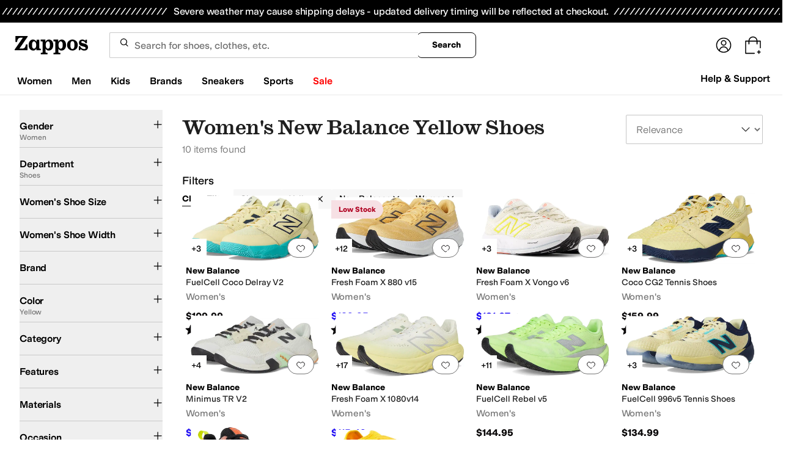

--- FILE ---
content_type: text/css
request_url: https://www.zappos.com/marty-assets/marty-zappos.4689.85207e598014438027d7.css
body_size: 911
content:
a.dl-z{background-color:initial;border-width:0;border-bottom:1px solid var(--zapr-link-color,#003953);color:var(--zapr-link-color,#003953);display:inline-block;font-size:100%;font:700 14px var(--m-fontBase,Open Sans,sans-serif);margin-left:15px;padding:0;position:relative;text-decoration:none;text-transform:uppercase}@media (max-width:650px){a.dl-z{display:none}}a.dl-z:hover{cursor:pointer}@media (max-width:650px){a.dl-z{font-size:14px}}a.dl-z:visited{color:var(--zapr-link-color,#003953)}a.dl-z:hover{border-color:#210ef4;color:#210ef4}html[data-marketplace=Zappos] a.dl-z{text-transform:none}a.dl-z:before{background-image:url(https://m.media-amazon.com/images/G/01/zappos/melody/melody-sprite.2021.09.16._TTH_.svg);background-position:-25px -35px;background-repeat:no-repeat;content:"";height:14px;margin-left:-15px;position:absolute;top:3px;width:9px}html[data-marketplace=Zappos] a.dl-z{border:none;color:#000;cursor:pointer;font-weight:400;text-decoration:underline;text-underline-offset:4px}html[data-marketplace=Zappos] a.dl-z:visited{color:#17166c}html[data-marketplace=Zappos] a.dl-z:hover{border:none;color:#210ef4;text-decoration:underline}html[data-marketplace=Zappos] a.dl-z:focus{outline:1px solid #210ef4;text-decoration:underline}html[data-marketplace=Zappos] a.dl-z:disabled{color:#b9b9b9}html[data-marketplace=Zappos]:where([data-theme=zapr25]) a.dl-z:visited{color:var(--zapr-link-color)}html[data-marketplace=Zappos]:where([data-theme=zapr25]) a.dl-z:hover:not(:disabled){color:var(--zapr-link-color);text-decoration-thickness:2px}html[data-marketplace=Zappos]:where([data-theme=zapr25]) a.dl-z:focus{outline:none}html[data-marketplace=Zappos]:where([data-theme=zapr25]) a.dl-z:focus-visible{outline:var(--focus-outline);outline-offset:var(--focus-outline-offset)}.Yk-z{color:#1f1f1f;line-height:1.5;font:400 14px var(--m-fontBase,Open Sans,sans-serif);margin:0 auto}@media (min-width:651px){.Yk-z{max-width:1440px;padding:0 10px}}.Yk-z h1{color:#1f1f1f;font:400 28px var(--m-fontBase,Open Sans,sans-serif)}@media (max-width:650px){.Yk-z h1{font-size:24px}}@media (min-width:651px){.Yk-z h1{text-align:center}}@media (max-width:650px){.Yk-z h1{text-indent:20px}}.Yk-z .Zk-z{color:#1f1f1f;line-height:1.5;font:400 14px var(--m-fontBase,Open Sans,sans-serif);margin:0 auto;padding-top:12px;text-align:center}.Yk-z .Zk-z a{background-color:initial;border-width:0;border-bottom:1px solid var(--zapr-link-color,#003953);color:var(--zapr-link-color,#003953);display:inline-block;font-size:100%;font:400 14px var(--m-fontBase,Open Sans,sans-serif);padding:0;text-decoration:none}.Yk-z .Zk-z a:hover{cursor:pointer}.Yk-z .Zk-z a:visited{color:var(--zapr-link-color,#003953)}.Yk-z .Zk-z a:hover{border-color:#210ef4;color:#210ef4}html[data-marketplace=Zappos] .Yk-z .Zk-z a{border:none;color:#000;cursor:pointer;font-weight:400;text-decoration:underline;text-underline-offset:4px}html[data-marketplace=Zappos] .Yk-z .Zk-z a:visited{color:#17166c}html[data-marketplace=Zappos] .Yk-z .Zk-z a:hover{border:none;color:#210ef4;text-decoration:underline}html[data-marketplace=Zappos] .Yk-z .Zk-z a:focus{outline:1px solid #210ef4;text-decoration:underline}html[data-marketplace=Zappos] .Yk-z .Zk-z a:disabled{color:#b9b9b9}html[data-marketplace=Zappos]:where([data-theme=zapr25]) .Yk-z .Zk-z a:visited{color:var(--zapr-link-color)}html[data-marketplace=Zappos]:where([data-theme=zapr25]) .Yk-z .Zk-z a:hover:not(:disabled){color:var(--zapr-link-color);text-decoration-thickness:2px}html[data-marketplace=Zappos]:where([data-theme=zapr25]) .Yk-z .Zk-z a:focus{outline:none}html[data-marketplace=Zappos]:where([data-theme=zapr25]) .Yk-z .Zk-z a:focus-visible{outline:var(--focus-outline);outline-offset:var(--focus-outline-offset)}@media (min-width:651px){.Yk-z .Zk-z{max-width:640px}}.Yk-z img{display:block;margin:0 auto}._k-z{display:-moz-flex;display:flex;-moz-justify-content:space-between;justify-content:space-between;margin:0 auto;padding:25px 0}._k-z a{background-color:initial;border-width:0;color:var(--zapr-link-color,#003953);font-size:100%;font:600 14px var(--m-fontBase,Open Sans,sans-serif);padding:0}._k-z a,._k-z a:hover{cursor:pointer}._k-z a:visited{color:var(--zapr-link-color,#003953)}._k-z a:hover{color:#000}@media (min-width:651px){._k-z{width:500px}}@media (max-width:650px){._k-z{-moz-align-items:center;align-items:center;-moz-flex-direction:column;flex-direction:column;width:100%}._k-z a{margin-top:15px}._k-z a:first-child{margin-top:0}}em.SN-z{background-color:var(--color-surface-surface-info);border-radius:100px;color:var(--color-text-text-accent);font-size:12px;font-style:normal;font-weight:700;letter-spacing:-.01em;padding:4px 12px;text-align:center;word-spacing:-.03em}